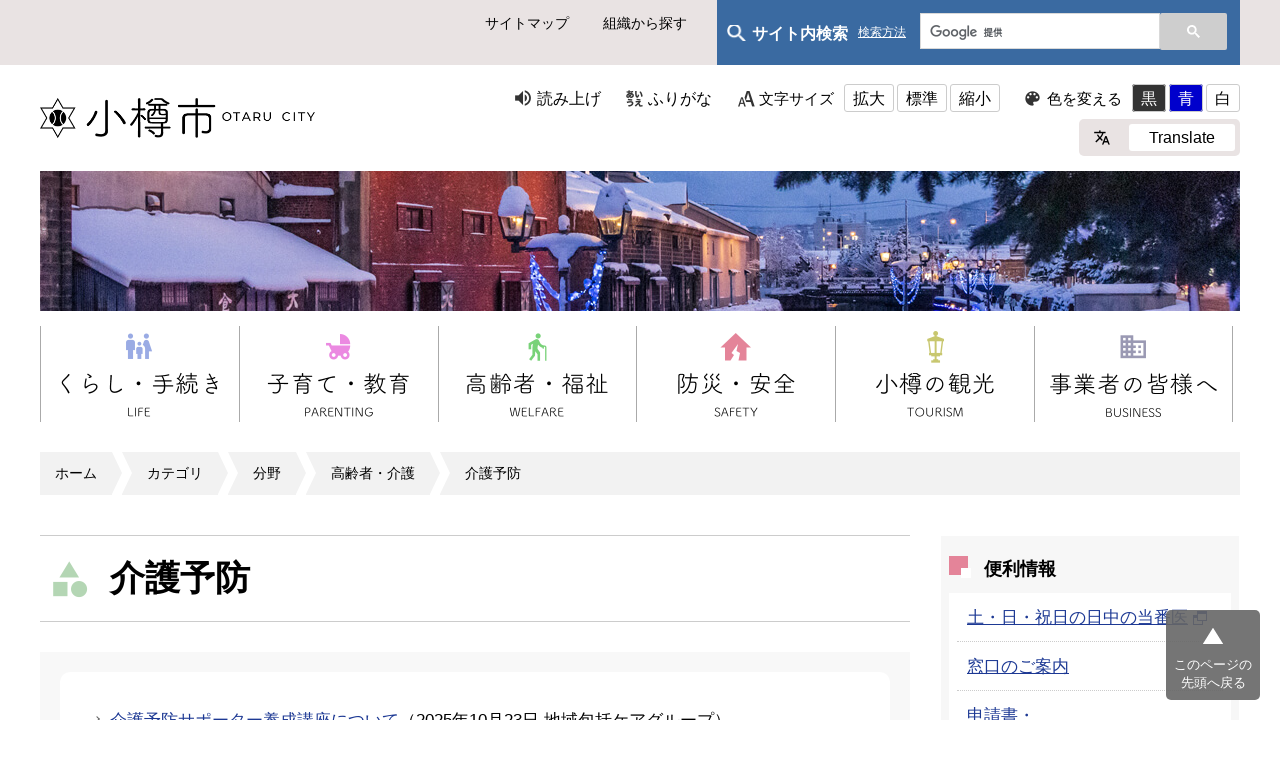

--- FILE ---
content_type: text/html
request_url: https://www.city.otaru.lg.jp/categories/bunya/kourei_kaigo/kaigoyobo/
body_size: 4438
content:
<!DOCTYPE html>
<html lang="ja" prefix="og: http://ogp.me/ns#">
<head>
  <meta charset="UTF-8" />
  <meta http-equiv="X-UA-Compatible" content="IE=edge" />
  <title>介護予防 | 小樽市</title>
  <meta name="viewport" content="width=device-width" />
<meta name="format-detection" content="telephone=no" />
<link rel="icon" href="/_themes/images/favicon.ico">
<link rel="stylesheet" href="/_themes/css/normalize.css" />
<link rel="stylesheet" href="/_themes/css/common.css" />
<link rel="stylesheet" href="/_themes/css/site-color/default.css" />
<link rel="alternate stylesheet" href="/_themes/css/colors/white.css" title="white" />
<link rel="alternate stylesheet" href="/_themes/css/colors/blue.css" title="blue" />
<link rel="alternate stylesheet" href="/_themes/css/colors/black.css" title="black" />
<link rel="stylesheet" href="/_themes/css/print.css" media="print" />

<link rel="stylesheet" href="/_themes/css/custom.css" />
<link rel="stylesheet" href="/_themes/css/style.css" />

<link rel="stylesheet" href="/_themes/css/page.css" />
<link rel="stylesheet" href="/_themes/css/responsive.css" />
<script src="/_themes/js/jquery.min.js"></script>
<script src="/_themes/js/jquery-migrate.min.js"></script>
<script src="/_themes/js/jquery.cookie.min.js"></script>
<script src="/_themes/js/navigation.js"></script>
<script src="/_themes/js/slick.min.js"></script>
<script src="/_themes/js/common.js"></script>
<!-- Global site tag (gtag.js) - Google Analytics -->
<script async src="https://www.googletagmanager.com/gtag/js?id=UA-162682706-1"></script>
<script>
  window.dataLayer = window.dataLayer || [];
  function gtag(){dataLayer.push(arguments);}
  gtag('js', new Date());

  gtag('config', 'UA-162682706-1');
</script>
<!-- Global site tag (gtag.js) - Google Analytics -->
<script async src="https://www.googletagmanager.com/gtag/js?id=G-KXXLP7MCRT"></script>
<script>
  window.dataLayer = window.dataLayer || [];
  function gtag(){dataLayer.push(arguments);}
  gtag('js', new Date());

  gtag('config', 'G-KXXLP7MCRT');
</script>
    
<link rel="stylesheet" media="screen" href="/_common/js/flatpickr/themes/light.min.css" />
<link rel="stylesheet" media="screen" href="/_common/js/flatpickr/themes/ja.css" />
<script src="/_common/js/flatpickr/flatpickr.min.js"></script>
<script src="/_common/js/flatpickr/l10n/ja.js"></script>
<script src="/_common/js/flatpickr/plugins/scrollPlugin.js"></script>
<script src="/_common/js/bowser.min.js"></script>

</head>
<body id="page-categories-bunya-koureiKaigo-kaigoyobo-index" class="dir-categories-bunya-koureiKaigo-kaigoyobo">
  <div id="container">

<nav id="site_nav">
  <div class="box">
    <ul>
      <li><a href="/sitemap.html">サイトマップ</a></li>
      <li><a href="/soshiki/">組織から探す</a></li>
    </ul>


    
    <div id="site_search">
      <div class="site_search-txt">
        <p>サイト内検索  <a href="/docs/2021030500023/" class="site_search-link">検索方法</a></p>
      </div>

      <div class="site_search-form">
        <script async src="https://cse.google.com/cse.js?cx=003184904190147713832:t2mv1kid9ee"></script>
        <div class="gcse-search"></div>
      </div>
    </div>

  </div>
</nav>

<header id="header">
  <div class="box">
    <div id="h1">
    <a href="/"><img src="/images/logo.png" alt="小樽市 OTARU CITY" width="275" height="40" class="wh_img"><img src="/images/logo_bk.png" alt="小樽市 OTARU CITY" width="275" height="40" class="bk_img"></a>
</div>
    <div id="nav_open" class="sp"><span></span></div>

<nav id="usability_btn">
  <ul id="usability_nav">
    <li id="usability_nav_read"><a href="#navigationTalk" id="navigationTalk">読み上げ</a><span id="navigationTalkPlayer"></span></li>
    <li id="usability_nav_kana"><a href="#navigationRuby" id="navigationRuby">ふりがな</a></li>
    <li id="usability_nav_size">
      文字サイズ
      <ul>
        <li><a href="#fontLarge" id="fontLarge" title="文字のサイズを大きくする">拡大</a></li>
        <li><a href="#fontMiddle" id="fontMiddle" title="標準の文字サイズに戻す">標準</a></li>
        <li><a href="#fontSmall" id="fontSmall" title="文字のサイズを小さくする">縮小</a></li>
      </ul>
    </li>
    <li id="usability_nav_color">
      色を変える
      <ul>
        <li><a href="#themeBlack" id="themeBlack" title="背景色を黒にする" class="black">黒</a></li>
        <li><a href="#themeBlue" id="themeBlue" title="背景色を青にする" class="black">青</a></li>
        <li><a href="#themeWhite" id="themeWhite" title="背景色を白にする" class="black">白</a></li>
      </ul>
    </li>
  </ul>
  <div id="usability_translate_rap">
    <div id="usability_translate">
      <ul>
        <li><a href="/docs/2020100100118/">Translate</a></li>
      </ul>

    </div>
  </div>


</nav>
  </div>
</header>

<div id="page_mv">
  <div class="box">
    <img src="/uploads/header20211202.jpg" alt="">
  </div>
</div>

<nav id="global_nav">

    <div id="sp_search_rap" class="sp">
        <p>サイト内検索</p>
        <div id="sp_serarch_form">
<script async src="https://cse.google.com/cse.js?cx=003184904190147713832:t2mv1kid9ee"></script>
<div class="gcse-search"></div>
        </div>
      </div>

  <div class="box">
    <ul>
      <li><a href="/navi/kurashi/"><img src="/images/global_01.png" alt="くらし・手続き" width="167" class="wh_img"><img src="/images/global_01_bk.png" alt="くらし・手続き" width="167" class="bk_img"></a></li>
      <li><a href="/navi/kosodate/"><img src="/images/global_02.png" alt="子育て・教育" width="167" class="wh_img"><img src="/images/global_02_bk.png" alt="子育て・教育" width="167" class="bk_img"></a></li>
      <li><a href="/navi/koureifukusi/"><img src="/images/global_03.png" alt="高齢者・福祉" width="167" class="wh_img"><img src="/images/global_03_bk.png" alt="高齢者・福祉" width="167" class="bk_img"></a></li>
      <li><a href="/navi/bosai_anzen/"><img src="/images/global_04.png" alt="防災・安全" width="167" class="wh_img"><img src="/images/global_04_bk.png" alt="防災・安全" width="167" class="bk_img"></a></li>
      <li><a href="/navi/kanko/"><img src="/images/global_05.png" alt="小樽の観光" width="167" class="wh_img"><img src="/images/global_05_bk.png" alt="小樽の観光" width="167" class="bk_img"></a></li>
      <li><a href="/navi/jigyosha/"><img src="/images/global_06.png" alt="事業者の皆様へ" width="167" class="wh_img"><img src="/images/global_06_bk.png" alt="事業者の皆様へ" width="167" class="bk_img"></a></li>
    </ul>
  </div>
</nav>

<div class="box">
<div id="breadCrumbs" class="piece">
<div class="pieceContainer">
<div class="pieceBody"><ol><li><a href="/">ホーム</a></li><li><a href="/categories/">カテゴリ</a></li><li><a href="/categories/bunya/">分野</a></li><li><a href="/categories/bunya/kourei_kaigo/">高齢者・介護</a></li><li><a href="/categories/bunya/kourei_kaigo/kaigoyobo/">介護予防</a></li></ol>
</div>
</div>
<!-- end .piece --></div>

</div>

<div id="content">
<div class="box">

<div id="main_cnt" class="category_cnt icon_cnt">
<div id="pageTitle" class="piece">
<div class="pieceContainer">
<div class="pieceBody"><h1>介護予防</h1>
</div>
</div>
<!-- end .piece --></div>


<div class="contentGpCategory contentGpCategoryCategory"><section class="docs_3">
  
  <ul>
    <li>
      <span class="title_link"><a href="/docs/2020110300133/">介護予防サポーター養成講座について</a></span>（<span class="update_date">2025年10月23日</span> <span class="group">地域包括ケアグループ</span>）
</li>    <li>
      <span class="title_link"><a href="/docs/2020110200457/">介護予防</a></span>（<span class="update_date">2025年10月01日</span> <span class="group">地域包括ケアグループ</span>）
</li>    <li>
      <span class="title_link"><a href="/docs/2025061700018/">令和7年度 認知症講座を開催しました</a></span>（<span class="update_date">2025年09月29日</span> <span class="group">地域包括ケアグループ</span>）
</li>    <li>
      <span class="title_link"><a href="/docs/2020110300188/">地域版介護予防教室について</a></span>（<span class="update_date">2025年07月11日</span> <span class="group">地域包括ケアグループ</span>）
</li>    <li>
      <span class="title_link"><a href="/docs/2020110300171/">シニアからだづくり教室</a></span>（<span class="update_date">2025年05月29日</span> <span class="group">地域包括ケアグループ</span>）
</li>    <li>
      <span class="title_link"><a href="/docs/2020100500635/">「令和７年度小樽市委託型介護予防事業」事業実施候補者の選定結果について</a></span>（<span class="update_date">2025年03月18日</span> <span class="group">地域包括ケアグループ</span>）
</li>    <li>
      <span class="title_link"><a href="/docs/2025010700014/">「令和７年度小樽市委託型介護予防事業」事業実施候補者の募集について</a></span>（<span class="update_date">2025年01月28日</span> <span class="group">地域包括ケアグループ</span>）
</li>    <li>
      <span class="title_link"><a href="/docs/2020110300157/">認知症予防教室</a></span>（<span class="update_date">2023年12月26日</span> <span class="group">地域包括ケアグループ</span>）
</li>    <li>
      <span class="title_link"><a href="/docs/2020110300164/">オンライン通いの場アプリケーションについて</a></span>（<span class="update_date">2022年12月20日</span> <span class="group">地域包括ケアグループ</span>）
</li>    <li>
      <span class="title_link"><a href="/docs/2021040100114/">介護予防の動画を作成しました</a></span>（<span class="update_date">2021年04月30日</span> <span class="group">地域包括ケアグループ</span>）
</li>    <li>
      <span class="title_link"><a href="/docs/2020110300126/">フレイル予防健康体操</a></span>（<span class="update_date">2021年04月01日</span> <span class="group">地域包括ケアグループ</span>）
</li></ul>
  
</section>

</div>
</div><!-- /#main_cnt -->

<div id="side_cnt">

<div id="usefulNavi" class="piece">
<div class="pieceHeader"><h2>便利情報</h2></div>
<div class="pieceContainer">
<div class="pieceBody">
<ul>
<li class="bosai"><a href="http://www.otmed.or.jp/touban001/">土・日・祝日の日中の当番医</a></li>
<li class="shinryo"><a href="/categories/kubun/madoguti/">窓口のご案内</a></li>
<li class="download"><a href="/categories/kubun/download/">申請書・<br />届出書ダウンロード</a></li>
<li class="koho"><a href="/categories/bunya/koho/">広報・広聴</a></li>
<li class="faq"><a href="/faq/">よくある質問</a></li>
</ul>
</div>
</div>
</div>
<div id="lifeeventList" class="piece">
<div class="pieceContainer">
<div class="pieceHeader"><h2>くらしのインデックス</h2></div>
<div class="pieceBody"><div class="level1">
  <section class="category ninshin">
    <h3><a href="/categories/lifeevent/ninshin/">妊娠・出産</a></h3>

  </section>
  <section class="category kosodate cycle">
    <h3><a href="/categories/lifeevent/kosodate/">子育て情報</a></h3>

  </section>
  <section class="category kekkon">
    <h3><a href="/categories/lifeevent/kekkon/">結婚・離婚</a></h3>

  </section>
  <section class="category hikkoshi cycle">
    <h3><a href="/categories/lifeevent/hikkoshi/">引っ越し</a></h3>

  </section>
  <section class="category gomi">
    <h3><a href="/categories/lifeevent/gomi/">ごみ</a></h3>

  </section>
  <section class="category sigoto cycle">
    <h3><a href="/categories/lifeevent/sigoto/">仕事・就職</a></h3>

  </section>
  <section class="category okuyami">
    <h3><a href="/categories/lifeevent/okuyami/">おくやみ</a></h3>

  </section>
  <section class="category hoken cycle">
    <h3><a href="/categories/lifeevent/hoken/">国民健康保険</a></h3>

  </section>
  <section class="category nenkin">
    <h3><a href="/categories/lifeevent/nenkin/">国民年金</a></h3>

  </section>
  <section class="category zei cycle">
    <h3><a href="/categories/lifeevent/zei/">税金</a></h3>

  </section>
  <section class="category okomari">
    <h3><a href="/categories/lifeevent/okomari/">お困りの時は</a></h3>

  </section>
  <section class="category kyuhukin cycle">
    <h3><a href="/categories/lifeevent/kyuhukin/">給付金</a></h3>

  </section>
</div>
</div>
</div>
<!-- end .piece --></div>

</div><!-- /#side_cnt -->

</div><!-- /.box -->
</div><!-- /#content -->

<div id="cnt_end_area">
<div class="box">
<div id="top_back">
  <a href="#top">このページの上に戻る</a>
</div>
</div>
</div><!-- /#cnt_end_area -->

<footer id="footer">

<nav id="foot_nav">
<div class="box">
<div class="foot_nav_box">
<h4>小樽市について</h4>
<ul>
<li><a href="/categories/bunya/mayor/">市長のページ</a></li>
<li><a href="/docs/2020120700879/">小樽市のプロフィル</a></li>
<li><a href="/categories/bunya/gikai/">市議会</a></li>
<li><a href="/categories/bunya/keikaku/">計画・構想</a></li>
<li><a href="/categories/bunya/about/ijyu/">移住を応援します</a></li>
<li><a href="/categories/bunya/zei/furusato/">ふるさと納税</a></li>
<li><a href="/navi/shisei/">市政情報</a></li>
<li><a href="/categories/bunya/shisetsu/">施設案内</a></li>
<li><a href="/categories/kubun/opendata/">オープンデータ</a></li>
<li><a href="/categories/bunya/about/100thanniv/">小樽市制100周年</a></li>
</ul>
</div>

<div class="foot_nav_box">
<h4>便利情報ナビ</h4>
<ul>
<li><a href="http://www.otmed.or.jp/touban001/">土・日・祝日の日中の当番医 </a></li>
<li><a href="/categories/kubun/madoguti/">窓口のご案内</a></li>
<li><a href="/categories/kubun/download/">申請書・届出書ダウンロード</a></li>
<li><a href="/categories/bunya/koho/">広報・広聴</a></li>
<li><a href="/faq/">よくある質問</a></li>
</ul>
</div>

<div class="foot_nav_box">
<h4>くらしのインデックス</h4>
<ul>
<li><a href="/categories/lifeevent/ninshin/">妊娠・出産</a></li>
<li><a href="/categories/lifeevent/kosodate/">子育て情報</a></li>
<li><a href="/categories/lifeevent/kekkon/">結婚・離婚</a></li>
<li><a href="/categories/lifeevent/hikkoshi/">引越し</a></li>
<li><a href="/categories/lifeevent/gomi/">ごみ</a></li>
<li><a href="/categories/lifeevent/sigoto/">仕事・就職</a></li>
<li><a href="/categories/lifeevent/okuyami/">おくやみ</a></li>
<li><a href="/categories/lifeevent/hoken/">国民健康保険</a></li>
<li><a href="/categories/lifeevent/nenkin/">国民年金</a></li>
<li><a href="/categories/lifeevent/zei/">税金</a></li>
<li><a href="/categories/lifeevent/okomari/">お困りの時は</a></li>
</ul>
</div>

<div class="foot_nav_box">
<h4>このサイトについて</h4>
<ul>
<li><a href="/docs/2020110800053/">個人情報の取り扱いについて</a></li>
<li><a href="/docs/2020110800022/">著作権・リンク等</a></li>
<li><a href="/docs/2020110800077/">小樽市ホームページの利用方法</a></li>
<li><a href="/docs/2021030500023/">サイト内検索について</a></li>
<li><a href="/docs/2021022600106/">RSS、Atom配信について</a></li>
<li><a href="/docs/2020093000204/">ウェブアクセシビリティ</a></li>
<li><a href="/contact/goiken_otoiawase/">ご意見・お問合せをお寄せください</a></li>
<li><a href="/docs/2020100100132/">お問い合わせ一覧</a></li>
<li><a href="/docs/2020100100118/">Translate（翻訳）</a></li>
</ul>
</div>
</div>
</nav>

<section id="foot_body">
<div id="foot_body_txt">
  <h5><img src="/images/foot_logo.png" alt="小樽市役所" width="194" class="wh_img"><img src="/images/foot_logo_bk.png" alt="小樽市役所" width="194" class="bk_img"></h5>
  <p>〒047-8660 小樽市花園2丁目12番1号<br>電話(代表)：0134-32-4111<span>※本庁などの窓口業務時間は9時から17時20分までです。</span></p>
  </div>

<ul id="foot_sns">

<li><a href="https://www.facebook.com/otarucity" target="_blank">
<img src="/images/btn_facebook.png" alt="facebook" class="wh_img">
<img src="/_themes/images/btn_facebook_wh.png" alt="facebook" class="bk_img">
</a></li>

<li><a href="https://twitter.com/OtaruCity" target="_blank">
<img src="/images/btn_twitter.png" alt="Twitter" class="wh_img">
<img src="/_themes/images/btn_twitter_wh.png" alt="Twitter" class="bk_img">
</a></li>

<li><a href="https://www.instagram.com/otaru_kurasi/" target="_blank">
<img src="/images/btn_instagram.png" alt="Instagram" class="wh_img">
<img src="/_themes/images/btn_instagram_wh.png" alt="Instagram" class="bk_img">
</a></li>

<li><a href="https://page.line.me/otarucity" target="_blank">
<img src="/images/square-default.png" alt="LINE" class="wh_img">
<img src="/_themes/images/square-default_wh.png" alt="LINE" class="bk_img">
</a></li>

</ul>

<div id="copyright">&copy; 2009 Otaru City.</div>

</section>

</footer>

<div id="pageTop">
<a href="#top">このページの<br />先頭へ戻る</a>
</div>

</div>
<script type="text/javascript" src="/_Incapsula_Resource?SWJIYLWA=719d34d31c8e3a6e6fffd425f7e032f3&ns=1&cb=1833580013" async></script></body>
</html>


--- FILE ---
content_type: text/css
request_url: https://www.city.otaru.lg.jp/_themes/css/common.css
body_size: 7800
content:
@charset "UTF-8";

/* =========================================================
   Base
========================================================= */

/* elements
----------------------------------------------- */
html {
  box-sizing: border-box;
}
*, *::before, *::after {
  box-sizing: inherit;
}
body {
  width: 100%;
  height: 100%;
  margin: 0;
  line-height: 1.6;
  color: #333;
  font-weight: normal;
  font-family: -apple-system, BlinkMacSystemFont, 'Hiragino Kaku Gothic ProN', '游ゴシック Medium' ,'メイリオ', sans-serif;
  overflow-wrap: break-word;
}
img {
  max-width: 100%;
  border: 0;
  vertical-align: bottom;
}
img.external {
  margin: 0 0.25em;
  vertical-align: middle;
}
.maps img, #map_canvas img, #canvas img {
  max-width: none;
}
p {
  margin: 0 0 1em;
}
em {
  font-style: oblique;
}
pre {
  white-space: pre-wrap;
  word-wrap: break-word;
  overflow: auto;
}
table {
  border-collapse: collapse;
  border-spacing: 0;
  empty-cells: show;
}
rp, rt {
  font-size: 80%;
  text-decoration: none;
}
ul {
  margin: 0;
  padding: 0;
  list-style-position: outside;
  list-style-type: none;
}
ol {
  margin: 0;
  padding: 0;
  list-style-position: outside;
}
li {
  margin: 0;
  padding: 0;
  list-style-position: outside;
}
a {
  background-color: transparent;
  color: #1d3994;
}
a:visited {
  background-color: transparent;
  color: #8232a0;
}
a:hover, a:focus {
  background-color: transparent;
  text-decoration: none;
  color: #be1e32;
}
a[name] {
  color: #000;
  text-decoration: none;
}
a img:hover {
  opacity: 0.9;
}
h1, h2, h3, h4, h5, h6 {
  margin: 0;
  padding: 0;
}

/* =========================================================
   Common Classes.
========================================================= */
/* Icons.
----------------------------------------------- */
.iconFile, .iconDefault {
  min-height: 16px;
  padding-left: 22px;
  background-image: url("/_common/images/icons/default.png");
  background-repeat: no-repeat;
}
.iconBmp {
  background-image: url("/_common/images/icons/bmp.png");
}
.iconCsv, .iconTxt {
  background-image: url("/_common/images/icons/default.png");
}
.iconDoc, .iconDocx {
  background-image: url("/_common/images/icons/doc.png");
}
.iconGif {
  background-image: url("/_common/images/icons/gif.png");
}
.iconJpg, .iconJpe, .iconJpeg {
  background-image: url("/_common/images/icons/jpg.png");
}
.iconJtd {
  background-image: url("/_common/images/icons/jtd.png");
}
.iconLzh {
  background-image: url("/_common/images/icons/lzh.png");
}
.iconPdf {
  background-image: url("/_common/images/icons/pdf.png");
}
.iconPng {
  background-image: url("/_common/images/icons/png.png");
}
.iconPpt, .iconPptx {
  background-image: url("/_common/images/icons/ppt.png");
}
.iconXls, .iconXlsx {
  background-image: url("/_common/images/icons/xls.png");
}
.iconZip {
  background-image: url("/_common/images/icons/zip.png");
}

/* CKEditor templates
----------------------------------------------- */
.temp1,
.temp2,
.temp3,
.temp4 {
  clear: both;
  margin-bottom: 20px;
}
.temp1 .thumb {
  float: left;
  margin-bottom: 10px;
  margin-right: 20px;
}
.temp1 ul,
.temp1 ol {
  display: inline-block;
  vertical-align: top;
}
.temp2 .thumb {
  float: right;
  margin-bottom: 10px;
  margin-left: 20px;
}
.temp3,
.temp4 {
  display: flex;
  justify-content: center;
}
.temp3 dl,
.temp4 dl {
  margin: 0 5px;
  padding: 0;
  vertical-align: bottom;
}
.temp3 dl {
  max-width: 48%;
}
.temp4 dl {
  max-width: 31%;
}
.temp3 dl dt,
.temp4 dl dt {
  margin-bottom: 10px;
  text-align: center;
}
.temp3 dl dd,
.temp4 dl dd {
  margin: 0;
  text-align: center;
}
table.temp5,
table.temp6 {
  margin-bottom: 30px;
}
.temp5 caption,
.temp6 caption {
  text-align: center;
}
.temp5 th,
.temp5 td,
.temp6 th,
.temp6 td {
  padding: 6px 10px;
  border: 1px solid #b3b3b3;
  text-align: center;
}

/* adobeReader download
----------------------------------------------- */
.adobeReader, .temp7 {
  clear: both;
  margin: 0 0 20px;
  padding: 10px 20px 10px 196px;
  border: 1px solid #faa;
  background: #fff3f3 url("../images/adobe_bn.png") no-repeat 20px center;
}
.adobeReader p, .temp7 p {
  margin: 0 0 10px;
}

/* clearfix
----------------------------------------------- */
.clearfix::after {
  content: "";
  display: table;
  clear: both;
}

/* System
----------------------------------------------- */
/* more
---------------------- */
.more a {
  display: inline-block;
  float: right;
  padding: 0 0 0 16px;
  background: url(../images/ic-list.png) left 0.5em no-repeat;
}
.more::after {
  content: "";
  display: table;
  clear: both;
}

/* pagination
---------------------- */
.pagination {
  margin: 20px 0;
  text-align: center;
}
.upperPagination {
  margin-top: 0;
  margin-bottom: 20px;
}
.pagination a,
.pagination em,
.pagination span {
  display: inline-block;
  padding: 0 6px;
  vertical-align: middle;
}
.pagination .current {
  font-size: 150%;
  font-weight: bold;
  padding: 0 3px;
}

/* =========================================================
   Layout
========================================================= */
#container {
  width: 100%;
}
#pageHeader {
  margin: 0 0 15px;
}
#pageNav {
  max-width: 1200px;
  margin: 0 auto 20px;
}
#main {
  max-width: 1200px;
  margin: 0 auto 40px;
}
#wrapper {
  display: flex;
  margin: 0 0 20px;
}
#wrapper .piece {
  margin-bottom: 20px;
}
.top #content {
  width: 100%;
  max-width: 100%;
  margin: 0;
}
.col1 #content {
  flex-grow: 1;
  width: 100%;
  margin: 0;
}
.col2 #content {
  flex-grow: 1;
  max-width: 860px;
  margin: 0 40px 0 0;
}
#links {
  flex-basis: 300px;
}
#pageFooter {
  width: 100%;
}
@media only screen and (max-width: 900px) {
  #pageNav, #main {
    max-width: 100%;
  }
  #wrapper {
    flex-wrap: wrap;
  }
  .top #content, .col2 #content, .col1 #content, #links {
    flex-basis: 100%;
    max-width: 100%;
    margin: 0;
    padding: 0 10px;
  }
  #linksBody {
    display: flex;
    flex-wrap: wrap;
  }
  #linksBody > .piece:not(#calendar) {
    flex-basis: calc((100% - 20px) / 2);
  }
  #linksBody > .piece:not(#calendar):nth-child(odd) {
    margin-right: 20px;
  }
}
@media only screen and (max-width: 600px) {
  #linksBody > .piece:not(#calendar) {
    flex-basis: 100%;
  }
  #linksBody > .piece:not(#calendar):nth-child(odd) {
    margin-right: 0;
  }
}

/* top-page
----------------------------------------------- */
#topContent {
  display: flex;
  align-items: flex-start;
}
.containerBlock {
  flex-grow: 1;
  flex-basis: 0;
}
.containerBlock:first-child {
  margin: 0 40px 0 0;
}
.containerBlock:last-child {
  display: flex;
  flex-wrap: wrap;
}
.containerBlock .piece {
  flex-basis: 100%;
}
.containerBlock #calendar,
.containerBlock #todaysEvent {
  flex-basis: 48%;
  margin-left: 0;
}
.containerBlock #calendar {
  max-width: 100%;
  margin-right: auto;
}
@media only screen and (max-width: 900px) {
  #topContent {
    flex-wrap: wrap;
  }
  .containerBlock {
    flex-basis: 100%;
  }
  .containerBlock:first-child {
    margin: 0;
  }
}
@media only screen and (max-width: 600px) {
  .containerBlock:last-child {
    display: block;
  }
}

/* =========================================================
   Piece
========================================================= */
/* page-title
----------------------------------------------- */
#pageTitle {
  margin: 0 0 20px;
}
#pageTitle h1 {
  position: relative;
  padding: 14px 15px 8px 22px;
  border: 1px solid #b3b3b3;
  background: linear-gradient(to bottom, #fff, #f2f2f2);
  font-size: 160%;
}
#pageTitle h1::before {
  content: "";
  position: absolute;
  top: 18px;
  left: 0;
  width: 8px;
  height: 28px;
  border-left: 8px solid #0172c0;
}

/* top-page wrapper pieceHeader h2 and menu pieceHeader h2
----------------------------------------------- */
#wrapper .pieceHeader h2 {
  position: relative;
  padding: 7px 15px 2px 22px;
  min-height: 40px;
  background-color: #91d0eb;
  font-size: 120%;
}
#wrapper .pieceHeader h2::before {
  content: "";
  position: absolute;
  top: 8px;
  left: 0;
  width: 8px;
  height: 24px;
  border-left: 8px solid #0172c0;
}


/* accessibility-tool
----------------------------------------------- */
#accessibilityTool {
  background-color: #eee;
  font-size: 90%;
}
#accessibilityTool .pieceBody {
  max-width: 1200px;
  min-height: 38px;
  margin: 0 auto;
  padding: 5px 10px 4px;
}
#accessibilityTool .tools {
  float: right;
}
#accessibilityTool ul {
  display: inline-block;
}
#accessibilityTool li {
  display: inline-block;
  position: relative;
  margin: 0 16px 0 0;
  vertical-align: middle;
}
#accessibilityTool .tools > ul > li::after {
  content: "";
  position: absolute;
  top: 2px;
  right: -10px;
  width: 1px;
  height: 1rem;
  border-right: 1px solid #b3b3b3;
}
#accessibilityTool li li {
  margin: 0;
  padding: 0;
}
#accessibilityTool a {
  color: #333;
}
#accessibilityTool a:focus,
#accessibilityTool a:hover {
  text-decoration: none;
}
#accessibilityTool a#nocssread {
  display: inline-block;
  padding: 2px 0 0 14px;
  background: url("../images/ic-honbun.png") no-repeat 0 center;
}
#accessibilityTool li li a {
  background-color: #fdfdfd;
  border: 1px solid #c4c5c5;
  display: inline-block;
  line-height: 1;
  padding: 4px 2px 2px;
  text-decoration: none;
}
#accessibilityTool .fontSize a:focus,
#accessibilityTool .fontSize a:hover {
  background-color: #edf6fb;
}
#accessibilityTool .themeColor #themeBlack {
  background-color: #000;
  color: #fff;
}
#accessibilityTool .themeColor #themeBlue {
  background-color: #1745cc;
  color: #fff;
}
#furiganaAttention {
  background-color: #ececec;
  font-size: 120%;
  padding-left: 15px;
  padding-top: 5px;
  text-align: center;
}
.rubyOn #furiganaAttention {
  display: block;
}
#navigationTalkPlayer {
  position: absolute;
  top: 30px;
}
#navigationTalkCreatingFileNotice,
#navigationTalkPlayer audio {
  position: relative;
  width: 450px;
  background-color: #fff;
}
#navigationNotice {
  padding: 6px 10px;
  background-color: #ddd;
  font-weight: bold;
}
#google_translate_element {
  display: inline-block;
  position: relative;
  top: -2px;
}
@media only screen and (max-width: 900px) {
  #accessibilityTool {
    display: none;
  }
}

/* common-header
----------------------------------------------- */
#commonHeader {
  max-width: 1200px;
  margin: 0 auto;
  padding: 15px 0 0;
}
#commonHeader .pieceBody {
  display: flex;
}
#commonHeader h1 {
  flex-grow: 0;
  flex-shrink: 0;
  flex-basis: 240px;
  margin: 0;
  padding: 12px 0 0;
}
#commonHeader h1 a {
  display: block;
}
#commonHeader .menu {
  display: flex;
  flex-grow: 1;
  flex-direction: column;
  align-items: flex-end;
}
@media only screen and (max-width: 900px) {
  #commonHeader {
    max-width: 100%;
    padding: 10px;
  }
  #commonHeader .pieceBody {
    flex-wrap: wrap;
  }
  #commonHeader h1 {
    margin-bottom: 10px;
    padding: 0;
  }
}

/* google custom search
---------------------- */
#cse-search-box {
  display: flex;
  min-height: 45px;
  margin: 0 0 8px;
  padding: 8px;
  background-color: #fff285;
}
#cse-search-box #search-box {
  width: 240px;
  padding: 5px;
}
#cse-search-box a {
  display: inline-block;
  margin: 0 4px 0 20px;
  padding: 4px 0 0;
  font-size: 90%;
}
#cse-search-box #search-button {
  background-color: #333;
  border-radius: 3px;
  color: #fff;
  padding: 4px 9px 3px;
  cursor: pointer;
  border: 1px solid #333;
}
@media only screen and (max-width: 900px) {
  #cse-search-box #search-box {
    width: 200px;
  }
  #cse-search-box a {
    margin: 0 4px;
  }
}

/* header-navi
---------------------- */
#commonHeader .menu li {
  display: inline-block;
  margin: 0 0 0 16px;
  padding: 0 0 0 12px;
  background: url("../images/ic-list.png") no-repeat 0 center;
  font-size: 90%;
}

/* global-navi
----------------------------------------------- */
#globalNavi {
  margin: 0 0 20px;
}
#globalNavi ul {
  display: flex;
  border: 1px solid #7ac9eb;
}
#globalNavi li {
  flex-grow: 1;
  flex-shrink: 1;
  flex-basis: 0;
  text-align: center;
  background: linear-gradient(to bottom, #fff, #dbf3fc);
}
#globalNavi li:hover {
  background: linear-gradient(to bottom, #dbf3fc, #fff);
}
#globalNavi li:not(:last-child) {
  border-right: 1px solid #7ac9eb;
}
#globalNavi li a {
  display: block;
  padding: 12px 10px 10px;
  font-weight: bold;
  color: #333;
  text-decoration: none;
}
@media only screen and (max-width: 900px) {
  #globalNavi ul {
    flex-wrap: wrap;
    border-bottom: 0;
  }
  #globalNavi li {
    max-width: 50%;
    flex-basis: 50%;
    border-bottom: 1px solid #7ac9eb;
  }
  #globalNavi li:nth-child(even) {
    border-right: 0;
  }
  #globalNavi li:last-child {
    max-width: 100%;
    flex-basis: 100%;
  }
}

/* breadCrumbs
----------------------------------------------- */
#breadCrumbs:after {
  content: "";
  clear: both;
  display: block;
}
#breadCrumbs {
  margin-bottom: 10px;
}
#breadCrumbs ol,
#breadCrumbs li {
  list-style: none;
}
#breadCrumbs li {
  display: inline-block;
}
#breadCrumbs li:not(:first-child):before {
  content: ">";
  margin: 0 5px;
}
@media only screen and (max-width: 900px) {
  #breadCrumbs {
    padding: 0 10px;
  }
}

/* page-footer
----------------------------------------------- */
#footerNavi {
  border-top: 1px solid #ccc;
}
#footerNavi .pieceBody {
  max-width: 1200px;
  margin: 0 auto;
  padding: 6px 0 4px;
}
#footerNavi ul {
  text-align: center;
}
#footerNavi li {
  position: relative;
  display: inline-block;
}
#footerNavi li:not(:last-child) {
  margin: 0 20px 0 0;
}
#footerNavi li:not(:last-child)::after {
  content: "";
  position: absolute;
  top: 4px;
  right: -12px;
  width: 1px;
  height: 1rem;
  border-right: 1px solid #666;
}
#commonFooter {
  border-top: 1px solid #ccc;
  background-color: #edf6fb;
}
#commonFooter .pieceBody {
  display: flex;
  flex-wrap: wrap;
  align-items: center;
  max-width: 1200px;
  margin: 0 auto;
  padding: 20px 0 15px;
}
#commonFooter .information {
  display: flex;
  flex-basis: 100%;
  margin: 0 0 10px;
}
#commonFooter .information b {
  margin: 0 20px 0 0;
  padding: 3px 0 0;
}
#commonFooter address {
  margin-right: 2em;
  font-style: normal;
}
#commonFooter li {
  display: inline-block;
  width: 140px;
  border-radius: 3px;
  background: linear-gradient(to bottom, #fff, #f2f2f2);
}
#commonFooter li:hover {
  background: linear-gradient(to bottom, #f2f2f2, #fff);
}
#commonFooter li:not(:last-child) {
  margin: 0 5px 0 0;
}
#commonFooter li a {
  display: block;
  padding: 3px 0 0;
  border: 1px solid #b3b3b3;
  border-radius: 3px;
  color: #333;
  font-size: 90%;
  text-align: center;
  text-decoration: none;
}
@media only screen and (max-width: 900px) {
  #commonFooter .pieceBody {
    max-width: 100%;
    padding: 20px 15px 15px;
  }
  #commonFooter .information {
    flex-wrap: wrap;
    margin-bottom: 0;
  }
  #commonFooter address {
    margin-bottom: 1em;
  }
  #commonFooter li,
  #commonFooter li:not(:last-child) {
    margin-bottom: 10px;
  }
}

/* copyright
---------------------- */
#copyright {
  background-color: #0172c0;
  text-align: center;
  color: #fff;
}

/* page-top
---------------------- */
#pageTop {
  position: fixed;
  bottom: 20px;
  right: 20px;
  border-radius: 5px;
  background-color: rgba(102,102,102,0.9);
  z-index: 9999;
}
#pageTop a {
  display: block;
  padding: 46px 8px 8px;
  line-height: 1.4;
  background: url(../images/ic-pagetop.png) no-repeat center 18px;
  color: #fff;
  border-radius: 5px;
  text-align: center;
  text-decoration: none;
  font-size: 80%;
}
#pageTop:hover {
  background-color: rgba(102,102,102,0.8);
}
#pageTop2 {
  position: fixed;
  bottom: 20px;
  left: 20px;
  border-radius: 5px;
  z-index: 9999;
}

/* keyvisual
----------------------------------------------- */
#keyvisual {
  max-width: 1200px;
  margin: 0 auto;
}
#keyvisual .lower_text {
  position: relative;
  top: -16px;
  text-align: right;
}

/* Slider */
.slick-slider {
  position: relative;
  display: block;
  box-sizing: border-box;

  -webkit-user-select: none;
   -moz-user-select: none;
    -ms-user-select: none;
      user-select: none;

  -webkit-touch-callout: none;
  -khtml-user-select: none;
  -ms-touch-action: pan-y;
    touch-action: pan-y;
  -webkit-tap-highlight-color: transparent;
}
.slick-list {
  position: relative;
  display: block;
  overflow: hidden;
  margin: 0;
  padding: 0;
}
.slick-list:focus {
  outline: none;
}
.slick-list.dragging {
  cursor: pointer;
  cursor: hand;
}
.slick-slider .slick-track,
.slick-slider .slick-list {
  transform: translate3d(0, 0, 0);
}
.slick-track {
  position: relative;
  top: 0;
  left: 0;
  display: block;
}
.slick-track::before,
.slick-track::after {
  display: table;
  content: "";
}
.slick-track::after {
  clear: both;
}
.slick-loading .slick-track {
  visibility: hidden;
}
.slick-slide {
  display: none;
  float: left;
  height: 100%;
  min-height: 1px;
}
[dir='rtl'] .slick-slide {
  float: right;
}
.slick-slide img {
  display: block;
}
.slick-slide.slick-loading img {
  display: none;
}
.slick-slide.dragging img {
  pointer-events: none;
}
.slick-initialized .slick-slide {
  display: block;
}
.slick-loading .slick-slide {
  visibility: hidden;
}
.slick-vertical .slick-slide {
  display: block;
  height: auto;
  border: 1px solid transparent;
}
.slick-arrow.slick-hidden {
  display: none;
}
.dot-class > li {
  display: inline-block;
  position: relative;
  z-index: 9999;
}
.dot-class > li > button {
  background-color: #b3b3b3;
  border: medium none;
  width: 16px;
  height: 16px;
  margin: 0 10px 0 0;
  overflow: hidden;
  font-size: 0;
  color: transparent;
  cursor: pointer;
}
.dot-class > li.slick-active > button {
  background-color: #0172C0;
}
#slide-controll > button {
  width: 60px;
  height: 26px;
  cursor: pointer;
  border: 1px solid #7ac9eb;
  border-radius: 3px;
}
#slide-controll > #startBtn {
  margin: 0 10px 0 0;
  padding: 3px 0 2px 16px;
  background: url("../images/ic-play_off.png") no-repeat 8px center, linear-gradient(to bottom, #fff, #dbf3fc);
}
#slide-controll > #startBtn.current {
  background: url("../images/ic-play_on.png") no-repeat 8px center, linear-gradient(to bottom, #0172C0, #0172C0);
  color: #fff;
}
#slide-controll > #stopBtn {
  padding: 3px 0 2px 20px;
  background: url("../images/ic-stop_off.png") no-repeat 8px center, linear-gradient(to bottom, #fff, #dbf3fc);
}
#slide-controll > #stopBtn.current {
  background: url("../images/ic-stop_on.png") no-repeat 8px center, linear-gradient(to bottom, #0172C0, #0172C0);
  color: #fff;
}
@media only screen and (max-width: 900px) {
  .dot-class, #slide-controll {
    padding: 0 10px;
  }
}

/* about
----------------------------------------------- */
#about .pieceBody {
  padding: 20px 7px 5px;
  border-style: solid;
  border-width: 0 1px 1px;
  border-color: #91d0eb;
}
#about ul {
  display: flex;
  flex-wrap: wrap;
}
#about li {
  position: relative;
  width: 25%;
  margin: 0 0 15px;
  padding: 0 8px;
  border-radius: 5px;
}
#about a {
  position: relative;
  display: block;
  max-width: 105px;
  margin : 0 auto;
  padding: 110px 4px 0;
  text-align: center;
}
#about a::before {
  content: "";
  position: absolute;
  top: 0;
  right: 0;
  left: 0;
  max-width: 105px;
  height: 105px;
  margin: 0 auto;
  background-color: #0172c0;
  background-repeat: no-repeat;
  background-position: center 0;
  background-size: contain;
  border-radius: 5px;
}
#about a:hover::before {
  opacity: 0.8;
}
#about .profile a::before {
  background-image: url("../images/ic-profile.png");
}
#about .mayor a::before {
  background-image: url("../images/ic-mayor.png");
}
#about .gikai a::before {
  background-image: url("../images/ic-gikai.png");
}
#about .event a::before {
  background-image: url("../images/ic-event.png");
}
#about .shisetsu a::before {
  background-image: url("../images/ic-shisetsu.png");
}
#about .annai a::before {
  background-image: url("../images/ic-annai.png");
}
#about .access a::before {
  background-image: url("../images/ic-access.png");
}
#about .iken a::before {
  background-image: url("../images/ic-iken.png");
}
@media only screen and (max-width: 600px) {
  #about li {
    width: 50%;
  }
}

/* =========================================================
   useful-navi
========================================================= */
/* #content > usefulNavi
----------------------------------------------- */
#content #usefulNavi .pieceBody {
  padding: 20px 7px 5px;
  border-style: solid;
  border-width: 0 1px 1px;
  border-color: #91d0eb;
}
#content #usefulNavi ul {
  display: flex;
  flex-wrap: wrap;
}
#content #usefulNavi li {
  position: relative;
  width: 25%;
  margin: 0 0 15px;
  padding: 0 8px;
  border-radius: 5px;
}
#content #usefulNavi a {
  position: relative;
  display: block;
  max-width: 105px;
  margin : 0 auto;
  padding: 110px 4px 0;
  text-align: center;
}
#content #usefulNavi a::before {
  content: "";
  position: absolute;
  top: 0;
  right: 0;
  left: 0;
  max-width: 105px;
  height: 105px;
  margin: 0 auto;
  background-color: #faf2ce;
  background-repeat: no-repeat;
  background-position: center 0;
  background-size: contain;
  border-radius: 5px;
}
#content #usefulNavi a:hover::before {
  opacity: 0.8;
}
#content #usefulNavi .bosai a::before {
  background-image: url("../images/ic-bosai.png");
}
#content #usefulNavi .shinryo a::before {
  background-image: url("../images/ic-shinryo.png");
}
#content #usefulNavi .download a::before {
  background-image: url("../images/ic-download.png");
}
#content #usefulNavi .gomi a::before {
  background-image: url("../images/ic-gomi.png");
}
#content #usefulNavi .koho a::before {
  background-image: url("../images/ic-koho.png");
}
#content #usefulNavi .faq a::before {
  background-image: url("../images/ic-faq.png");
}
#content #usefulNavi .link a::before {
  background-image: url("../images/ic-link.png");
}
#content #usefulNavi .reiki a::before {
  background-image: url("../images/ic-reiki.png");
}
@media only screen and (max-width: 600px) {
  #content #usefulNavi li {
    width: 50%;
  }
}

/* #links > usefulNavi
----------------------------------------------- */
#links #usefulNavi .pieceBody {
  padding: 15px 15px 10px;
  border-style: solid;
  border-width: 0 1px 1px;
  border-color: #91d0eb;
}
#links #usefulNavi li {
  margin: 0 0 5px;
  padding: 0 0 0 16px;
  background: url(../images/ic-list.png) left 0.5em no-repeat;
}
#links #usefulNavi br {
  display: none;
}

/* =========================================================
   lifeeventList
========================================================= */
/* #content > lifeeventList
----------------------------------------------- */
#content #lifeeventList .pieceBody {
  padding: 20px 7px;
  border-style: solid;
  border-width: 0 1px 1px;
  border-color: #91d0eb;
}
#content #lifeeventList .level1 {
  display: flex;
  flex-wrap: wrap;
}
#content #lifeeventList section {
  position: relative;
  width: 20%;
}
#content #lifeeventList section:nth-child(-n+5) {
  border-bottom: 1px solid #ccc;
}
#content #lifeeventList section:not(:nth-child(5n+5)) {
  border-right: 1px solid #ccc;
}
#content #lifeeventList h3 {
  margin: 10px 0;
  font-size: 100%;
  font-weight: normal;
}
#content #lifeeventList a {
  position: relative;
  display: block;
  max-width: 80px;
  margin : 0 auto;
  padding: 80px 0 0;
  text-align: center;
}
#content #lifeeventList a::before {
  content: "";
  position: absolute;
  top: 0;
  right: 0;
  left: 0;
  width: 100%;
  max-width: 80px;
  height: 80px;
  margin: 0 auto;
  background-repeat: no-repeat;
  background-position: center 0;
  background-size: contain;
}
#content #lifeeventList a:hover::before {
  opacity: 0.8;
}
#content #lifeeventList .ninshin a::before {
  background-image: url("../images/ic-ninshin.png");
}
#content #lifeeventList .kosodate a::before {
  background-image: url("../images/ic-kosodate.png");
}
#content #lifeeventList .seijin a::before {
  background-image: url("../images/ic-seijin.png");
}
#content #lifeeventList .kekkon a::before {
  background-image: url("../images/ic-kekkon.png");
}
#content #lifeeventList .hikkoshi a::before {
  background-image: url("../images/ic-hikkoshi.png");
}
#content #lifeeventList .byoki a::before {
  background-image: url("../images/ic-byoki.png");
}
#content #lifeeventList .shogaisha a::before {
  background-image: url("../images/ic-shogaisha.png");
}
#content #lifeeventList .shitsugyo a::before {
  background-image: url("../images/ic-shitsugyo.png");
}
#content #lifeeventList .korei a::before {
  background-image: url("../images/ic-korei.png");
}
#content #lifeeventList .shibo a::before {
  background-image: url("../images/ic-shibo.png");
}
@media only screen and (max-width: 600px) {
  #content #lifeeventList section {
    width: 50%;
  }
  #content #lifeeventList section:nth-child(-n+5),
  #content #lifeeventList section:not(:nth-child(5n+5)) {
    border: 0;
  }
  #content #lifeeventList section:not(:nth-last-child(-n+2)) {
    border-bottom: 1px solid #ccc;
  }
  #content #lifeeventList section:nth-child(odd) {
    border-right: 1px solid #ccc;
  }
  #content #lifeeventList a {
    max-width: 100%;
  }
}

/* #links > lifeeventList
----------------------------------------------- */
#links #lifeeventList .pieceBody {
  padding: 15px 15px 10px;
  border-style: solid;
  border-width: 0 1px 1px;
  border-color: #91d0eb;
}
#links #lifeeventList h3 {
  margin: 10px 0;
  font-size: 100%;
  font-weight: normal;
}
#links #lifeeventList h3 {
  margin: 0 0 5px;
  padding: 0 0 0 16px;
  background: url(../images/ic-list.png) left 0.5em no-repeat;
}
#links #lifeeventList br {
  display: none;
}

/* #links > categoryList
----------------------------------------------- */
#links #categoryList .pieceBody {
  padding: 15px 15px 10px;
  border-style: solid;
  border-width: 0 1px 1px;
  border-color: #91d0eb;
}
#links #categoryList h3 {
  margin: 10px 0;
  font-size: 100%;
  font-weight: normal;
}
#links #categoryList h3,
#links #categoryList li {
  margin: 0 0 5px;
  padding: 0 0 0 16px;
  background: url(../images/ic-list.png) left 0.5em no-repeat;
}
#links #categoryList br {
  display: none;
}

/* #links > archive
----------------------------------------------- */
#links #archive .pieceBody {
  padding: 15px 15px 10px;
  border-style: solid;
  border-width: 0 1px 1px;
  border-color: #91d0eb;
}
#links #archive li {
  margin: 0 0 5px;
  padding: 0 0 0 16px;
  background: url(../images/ic-list.png) left 0.5em no-repeat;
}
#links #archive li ul {
  margin: 5px 0 0;
}
#links #archive li li {
  padding: 0 0 0 16px;
}

/* #links > useSite
----------------------------------------------- */
#links #useSite .pieceBody {
  padding: 15px 15px 10px;
  border-style: solid;
  border-width: 0 1px 1px;
  border-color: #91d0eb;
}
#links #useSite li {
  margin: 0 0 5px;
  padding: 0 0 0 16px;
  background: url(../images/ic-list.png) left 0.5em no-repeat;
}
#links #useSite br {
  display: none;
}

/* =========================================================
   recent-docs-tab
========================================================= */
#recentDocsTab .tabs ul {
  display: flex;
  flex-wrap: nowrap;
}
#recentDocsTab .tabs li {
  flex-grow: 1;
  flex-basis: 0;
  border-top: 1px solid #7ac9eb;
  border-right: 1px solid #7ac9eb;
  border-bottom: 1px solid #0172c0;
  background: linear-gradient(to bottom, #fff, #dbf3fc);
}
#recentDocsTab .tabs li:first-child {
  border-left: 1px solid #7ac9eb;
}
#recentDocsTab .tabs li.current {
  border-top: none;
  border-bottom: none;
  background: linear-gradient(to bottom, #dbf3fc, #fff);
}
#recentDocsTab .tabs li:first-child.current {
  border-left: 1px solid #0172c0;
}
#recentDocsTab .tabs li:last-child.current {
  border-right: 1px solid #0172c0;
}
#recentDocsTab .tabs li a {
  display: block;
  padding: 8px 4px 7px;
  color: #333;
  text-align: center;
  text-decoration: none;
  font-weight: bold;
}
#recentDocsTab .tabs li.current a {
  border-top: 2px solid #0172c0;
  padding-top: 7px;
}
#recentDocsTab .wrapper {
  padding: 15px;
  border-style: solid;
  border-width: 0 1px 1px;
  border-color: #0172c0;
}
#recentDocsTab .content {
  margin: 0 0 10px;
  padding: 0 0 10px;
  border-bottom: 1px solid #ccc;
}
#recentDocsTab .content li {
  margin: 0 0 5px;
  padding: 0 0 0 16px;
  background: url(../images/ic-list.png) left 0.5em no-repeat;
}
#recentDocsTab .links {
  position: relative;
}
#recentDocsTab .feed {
  position: absolute;
  top: 0;
  left: 0;
}
#recentDocsTab ul.feed {
  padding: 0 0 0 26px;
  background: url(../images/ic-rss.gif) left center no-repeat;
}
#recentDocsTab .feed li {
  display: inline-block;
}
#recentDocsTab .feed li:first-child {
  margin-right: 6px;
}

/* =========================================================
   relation-link
========================================================= */
#relationLink .pieceBody {
  padding: 15px 15px 5px;
  border-style: solid;
  border-width: 0 1px 1px;
  border-color: #91D0EB;
}
#relationLink ul {
  display: flex;
  flex-wrap: wrap;
}
#relationLink li {
  position: relative;
  width: calc((100% - 20px) / 2);
  min-height: 60px;
  margin: 0 0 10px;
  border: 1px solid #b3b3b3;
  border-radius: 5px;
  background: linear-gradient(to bottom, #fff, #f2f2f2);
}
#relationLink li:hover {
  background: linear-gradient(to bottom, #f2f2f2, #fff);
}
#relationLink li:nth-child(2n-1) {
  margin-right: 20px;
}
#relationLink a {
  position: relative;
  display: block;
  height: 100%;
  line-height: 1.4;
  padding: 18px 6px 6px 88px;
  text-decoration: none;
  border-radius: 5px;
  background-repeat: no-repeat;
  background-position: 4px center;
  color: #333;
}
#relationLink li::before {
  content: "";
  position: absolute;
  top: 0;
  left: 66px;
  width: 1px;
  height: 100%;
  border-left: 1px solid #b3b3b3;
}
#relationLink li.kyoiku a {
  background-image: url("../images/ic-kyoiku.png");
}
#relationLink li.library a {
  background-image: url("../images/ic-library.png");
}
#relationLink li.kanko a {
  background-image: url("../images/ic-kanko.png");
}
#relationLink li.furusato a {
  background-image: url("../images/ic-furusato.png");
}
#relationLink li.denshi a {
  background-image: url("../images/ic-denshi.png");
}
@media only screen and (max-width: 600px) {
  #relationLink li,
  #relationLink li:nth-child(2n-1) {
    width: 100%;
    margin-right: 0;
  }
}

/* =========================================================
   SNS-banner
========================================================= */
#snsBanner ul {
  display: flex;
  flex-wrap: wrap;
}
#snsBanner li {
  width: calc((100% - 20px) / 2);
  margin: 0 0 10px;
  padding: 5px 0;
}
#snsBanner li:nth-child(2n-1) {
  margin-right: 20px;
}
#snsBanner li.facebook {
  background: url("../images/ic-facebook.gif") no-repeat 6px center #3B5998;
  border: 1px solid #3b5998;
}
#snsBanner li.twitter {
  background: url("../images/ic-twitter.gif") no-repeat 6px center #30A6DF;
  border: 1px solid #30a6df;
}
#snsBanner li:hover {
  opacity: 0.8;
}
#snsBanner a {
  display: block;
  padding: 14px 6px 6px 60px;
  line-height: 1.4;
  text-decoration: none;
  font-weight: bold;
}
#snsBanner li.facebook a {
  color: #fff;
}
#snsBanner li.twitter a {
  color: #333;
}
@media only screen and (max-width: 600px) {
  #snsBanner li,
  #snsBanner li:nth-child(2n-1) {
    width: 100%;
    margin-right: 0;
  }
  #snsBanner a {
    padding: 10px 6px 10px 60px;
  }
}

/* =========================================================
   adBanner
========================================================= */
/* adBannerLower
----------------------------------------------- */
#adBannerLower {
  border: 5px solid #e5f1f8;
  padding: 10px 10px 0 30px;
}
#adBannerLower h2 {
  float: left;
  margin: 0 20px 10px 0;
  font-size: 1rem;
}
#adBannerLower .upper_text {
  float: left;
  margin: 0;
}
#adBannerLower ul {
  clear: both;
  display: flex;
  flex-wrap: wrap;
}
#adBannerLower li {
  margin: 0 20px 15px 0;
}
@media only screen and (max-width: 900px) {
  #adBannerLower {
    margin: 0 10px;
  }
  #adBannerLower ul {
    justify-content: center;
  }
}

/* =========================================================
   eventcalendar
========================================================= */
#calendar {
  margin: 0 auto;
  max-width: 300px;
}
#calendar .pieceContainer {
  padding: 10px;
  background-color: #0172c0;
}
#calendar .pieceHeader h2 {
  min-height: 0;
  margin: 0 0 5px;
  padding: 0;
  background-color: transparent;
  color: #fff;
  text-align: center;
}
#calendar .pieceHeader h2::before {
  display: none;
}
#calendar .pieceBody {
  padding: 3px 10px 0;
  border-radius: 5px;
  background-color: #fff;
}
#calendar .pieceBody h3 {
  padding: 5px 0;
  font-weight: bold;
  text-align: center;
}
#calendar .pieceBody table {
  width: 100%;
  margin: 0 auto;
  border: none;
  border-color: transparent;
}
#calendar .pieceBody th,
#calendar .pieceBody td {
  height: 30px;
  border: none;
  text-align: center;
  vertical-align: bottom;
}
#calendar .pieceBody table a {
  display: block;
}
#calendar .pieceBody .sat {
  background-color: #dff6fe;
  color: #3366ff;
}
#calendar .pieceBody .sun,
#calendar .pieceBody .holiday {
  background-color: #ffe6f1;
  color: #e00;
}
#calendar .pieceBody table .prevMonth,
#calendar .pieceBody table .nextMonth {
  color: #ccc;
}
#calendar .pieceBody .pagination {
  margin: 0;
  padding: 10px 0;
  color: #333;
}
@media only screen and (max-width: 900px) {
  #calendar {
    max-width: 100%;
  }
}

/* =========================================================
   todaysEvent
========================================================= */
#simple_tabs {
  display: flex;
  flex-wrap: nowrap;
}
#simple_tabs li {
  flex-grow: 1;
  flex-basis: 0;
  padding: 8px 4px 7px;
  border-top: 1px solid #7ac9eb;
  border-right: 1px solid #7ac9eb;
  border-bottom: 1px solid #0172c0;
  background: linear-gradient(to bottom, #fff, #dbf3fc);
  color: #333;
  font-weight: bold;
  text-align: center;
}
#simple_tabs li:first-child {
  border-left: 1px solid #7ac9eb;
}
#simple_tabs li.current {
  padding-top: 7px;
  border-top: 2px solid #0172c0;
  border-bottom: 0;
  background: linear-gradient(to bottom, #dbf3fc, #fff);
}
#simple_tabs li:not(.current) {
  cursor: pointer;
}
#simple_tabs li:first-child.current {
  border-left: 1px solid #0172c0;
}
#simple_tabs li:last-child.current {
  border-right: 1px solid #0172c0;
}
#simple_tab_panels > div {
  padding: 10px;
  border-style: solid;
  border-width: 0 1px 1px;
  border-color: #0172c0;
}
#simple_tab_panels li {
  padding: 0 0 0 16px;
  background: url(../images/ic-list.png) left 0.5em no-repeat;
}
#simple_tab_panels li:not(:last-child) {
  margin: 0 0 5px;
}

/* =========================================================
   back
========================================================= */
.back {
  display: block;
  width: 140px;
  margin: 0 auto 15px;
  border-radius: 3px;
  background: linear-gradient(to bottom, #fff, #f2f2f2);
}
.back:hover {
  background: linear-gradient(to bottom, #f2f2f2, #fff);
}
.back a {
  display: block;
  padding: 6px 0 4px;
  border: 1px solid #b3b3b3;
  border-radius: 3px;
  color: #333;
  font-size: 100%;
  text-align: center;
  text-decoration: none;
}

/* =========================================================
   navi-content
========================================================= */
/* contentGnavMenuItems(index)
----------------------------------------------- */
.contentGnavMenuItems section {
  margin: 0 0 20px;
}
.contentGnavMenuItems h2 {
  border: 1px solid #7ac9eb;
  border-radius: 5px;
  font-size: 100%;
  font-weight: normal;
  background: linear-gradient(to bottom, #fff, #dbf3fc);
}
.contentGnavMenuItems h2:hover {
  background: linear-gradient(to bottom, #dbf3fc, #fff);
}
.contentGnavMenuItems a {
  display: block;
  padding: 8px 15px 6px 32px;
  border-radius: 5px;
  background: url("../images/ic-list.png") no-repeat 16px center;
}

/* contentGnavMenuItem
----------------------------------------------- */
.contentGnavMenuItem {
  display: flex;
  flex-wrap: wrap;
}
.contentGnavMenuItem section {
  width: calc((100% - 40px) / 3);
  margin: 0 0 24px;
}
.contentGnavMenuItem section:not(:nth-child(3n+3)) {
  margin-right: 20px;
}
.contentGnavMenuItem h2 {
  margin: 0 0 12px;
  border: 1px solid #7ac9eb;
  border-radius: 5px;
  font-size: 100%;
  font-weight: normal;
  background: linear-gradient(to bottom, #fff, #dbf3fc);
}
.contentGnavMenuItem h2:hover {
  background: linear-gradient(to bottom, #dbf3fc, #fff);
}
.contentGnavMenuItem h2 > a {
  display: block;
  padding: 8px 15px 6px 32px;
  border-radius: 5px;
  background: url("../images/ic-list.png") no-repeat 16px center;
}
.contentGnavMenuItem nav ul {
  padding: 0 18px;
}
.contentGnavMenuItem nav li {
  margin: 0 0 5px;
  padding: 0 0 0 16px;
  background: url(../images/ic-list.png) left 0.5em no-repeat;
}
@media only screen and (max-width: 900px) {
  .contentGnavMenuItem section,
  .contentGnavMenuItem section:not(:nth-child(3n+3)) {
    width: calc((100% - 20px) / 2);
    margin-right: 0;
  }
  .contentGnavMenuItem section:not(:nth-child(even)) {
    margin-right: 20px;
  }
}
@media only screen and (max-width: 600px) {
  .contentGnavMenuItem section,
  .contentGnavMenuItem section:not(:nth-child(3n+3)) {
    width: 100%;
    margin-right: 0;
  }
}

/* =========================================================
   category-content
========================================================= */
/* contentGpCategoryCategoryTypes(index)
----------------------------------------------- */
.contentGpCategoryCategoryTypes section {
  margin: 0 0 20px;
}
.contentGpCategoryCategoryTypes h2 {
  border: 1px solid #7ac9eb;
  border-radius: 5px;
  font-size: 100%;
  font-weight: normal;
  background: linear-gradient(to bottom, #fff, #dbf3fc);
}
.contentGpCategoryCategoryTypes h2:hover {
  background: linear-gradient(to bottom, #dbf3fc, #fff);
}
.contentGpCategoryCategoryTypes a {
  display: block;
  padding: 8px 15px 6px 32px;
  border-radius: 5px;
  background: url("../images/ic-list.png") no-repeat 16px center;
}

/* contentGpCategoryCategoryType
----------------------------------------------- */
.contentGpCategoryCategoryType {
  display: flex;
  flex-wrap: wrap;
}
.contentGpCategoryCategoryType section {
  width: calc((100% - 20px) / 2);
  margin: 0 0 24px;
}
.contentGpCategoryCategoryType section:not(:nth-child(2n+2)) {
  margin-right: 20px;
}
.contentGpCategoryCategoryType h2 {
  margin: 0 0 12px;
  border: 1px solid #7ac9eb;
  border-radius: 5px;
  font-size: 100%;
  font-weight: normal;
  background: linear-gradient(to bottom, #fff, #dbf3fc);
}
.contentGpCategoryCategoryType h2:hover {
  background: linear-gradient(to bottom, #dbf3fc, #fff);
}
.contentGpCategoryCategoryType h2 > a {
  display: block;
  padding: 8px 15px 6px 32px;
  border-radius: 5px;
  background: url("../images/ic-list.png") no-repeat 16px center;
}
.contentGpCategoryCategoryType ul {
  padding: 0 18px;
}
.contentGpCategoryCategoryType li {
  margin: 0 0 5px;
  padding: 0 0 0 16px;
  background: url(../images/ic-list.png) left 0.5em no-repeat;
}
@media only screen and (max-width: 600px) {
  .contentGpCategoryCategoryType section,
  .contentGpCategoryCategoryType section:not(:nth-child(2n+2)) {
    width: 100%;
    margin-right: 0;
  }
}

/* contentGpCategoryCategory
---------------------- */
.contentGpCategoryCategory {
  margin: 0 0 24px;
}
.contentGpCategoryCategory ul {
  padding: 0 18px;
}
.contentGpCategoryCategory li {
  margin: 0 0 5px;
  padding: 0 0 0 16px;
  background: url(../images/ic-list.png) left 0.5em no-repeat;
}
.contentGpCategoryCategory .docs,
.contentGpCategoryCategory .docs_1 {
  position: relative;
  margin: 0 0 40px;
}
.contentGpCategoryCategory .docs ul:not(.feed),
.contentGpCategoryCategory .docs_1 ul {
  margin-top: 15px;
}
.contentGpCategoryCategory .docs .feed,
.contentGpCategoryCategory .docs_1 .feed {
  position: absolute;
  top: -6px;
  right: 10px;
}
.contentGpCategoryCategory .docs ul.feed,
.contentGpCategoryCategory .docs_1 ul.feed {
  padding: 0 0 0 26px;
  background: url(../images/ic-rss.gif) left center no-repeat;
}
.contentGpCategoryCategory .docs .feed li,
.contentGpCategoryCategory .docs_1 .feed li {
  display: inline-block;
  margin: 0;
  padding: 0;
  background: none;
}
.contentGpCategoryCategory .docs .feed li:first-child,
.contentGpCategoryCategory .docs_1 .feed li:first-child {
  margin-right: 6px;
}
.contentGpCategoryCategory .docs_7 {
  display: flex;
  flex-wrap: wrap;
}
.contentGpCategoryCategory .docs_7 section {
  width: calc((100% - 20px) / 2);
  margin: 0 0 24px;
}
.contentGpCategoryCategory .docs_7 section:not(:nth-child(2n+2)) {
  margin-right: 20px;
}
.contentGpCategoryCategory .docs_7 h2 {
  display: block;
  margin: 1.2em 0 12px;
  padding: 5px 0 3px 12px;
  border-left: 5px solid #0172c0;
  background-color: #edf6fb;
  font-size: 110%;
  font-weight: bold;
}
@media only screen and (max-width: 600px) {
  .contentGpCategoryCategory .docs_7 section,
  .contentGpCategoryCategory .docs_7 section:not(:nth-child(2n+2)) {
    width: 100%;
    margin-right: 0;
  }
}

/* =========================================================
   soshiki-content
========================================================= */
/* contentOrganizationGroups(index)
----------------------------------------------- */
.contentOrganizationGroups {
  display: flex;
  flex-wrap: wrap;
}
.contentOrganizationGroups section {
  width: 100%;
  margin: 0 0 24px;
}
.contentOrganizationGroups h2 {
  margin: 0 0 12px;
  border: 1px solid #7ac9eb;
  border-radius: 5px;
  font-size: 100%;
  font-weight: normal;
  background: linear-gradient(to bottom, #fff, #dbf3fc);
}
.contentOrganizationGroups h2:hover {
  background: linear-gradient(to bottom, #dbf3fc, #fff);
}
.contentOrganizationGroups h2 a {
  display: block;
  padding: 8px 15px 6px 32px;
  border-radius: 5px;
  background: url("../images/ic-list.png") no-repeat 16px center;
}
.contentOrganizationGroups ul {
  display: flex;
  flex-wrap: wrap;
  padding: 0 18px;
}
.contentOrganizationGroups li {
  width: calc((100% - 40px) / 3);
  margin: 0 0 5px;
  padding: 0 0 0 16px;
  background: url(../images/ic-list.png) left 0.5em no-repeat;
}
.contentOrganizationGroups li:not(:nth-child(3n+3)) {
  margin-right: 20px;
}
@media only screen and (max-width: 600px) {
  .contentOrganizationGroups li,
  .contentOrganizationGroups li:not(:nth-child(3n+3)) {
    width: calc((100% - 20px) / 2);
    margin-right: 0;
  }
  .contentOrganizationGroups li:nth-child(odd) {
    margin-right: 20px;
  }
}

/* contentOrganizationGroupDepartment, contentOrganizationGroupUnit
----------------------------------------------- */
.articleHeader h2 {
  position: relative;
  padding: 7px 15px 2px 22px;
  min-height: 40px;
  background-color: #fff285;
  font-size: 120%;
}
.articleHeader h2::before {
  content: "";
  position: absolute;
  top: 8px;
  left: 0;
  width: 8px;
  height: 24px;
  border-left: 8px solid #fbb03b;
}
.contentOrganizationGroupDepartment,
.contentOrganizationGroupUnit {
  margin: 0 0 40px;
}
.contentOrganizationGroupDepartment ul,
.contentOrganizationGroupUnit ul {
  padding: 15px 15px 10px;
}
.contentOrganizationGroupDepartment li,
.contentOrganizationGroupUnit li {
  margin: 0 0 5px;
  padding: 0 0 0 16px;
  background: url(../images/ic-list.png) left 0.5em no-repeat;
}
.contentOrganizationGroupDepartment .more a,
.contentOrganizationGroupUnit .more a {
  background: none;
}
#wrapper div[id^="soshiki"] .pieceHeader h2 {
  margin: 0 0 12px;
  padding: 0;
  min-height: 0;
  background-color: transparent;
  border-bottom: 2px solid #0172c0;
  color: #0172c0;
}
#wrapper div[id^="soshiki"] .pieceHeader h2::before {
  display: none;
}

/* =========================================================
   form
========================================================= */
/* surveyForms(index)
----------------------------------------------- */
.surveyForms h2 {
  margin: 0 0 12px;
  border: 1px solid #7ac9eb;
  border-radius: 5px;
  font-size: 100%;
  font-weight: normal;
  background: linear-gradient(to bottom, #fff, #dbf3fc);
}
.surveyForms h2:hover {
  background: linear-gradient(to bottom, #dbf3fc, #fff);
}
.surveyForms h2 a {
  display: block;
  padding: 8px 15px 6px 32px;
  border-radius: 5px;
  background: url("../images/ic-list.png") no-repeat 16px center;
}

/* surveyForm(form)
----------------------------------------------- */
.question {
  margin: 0 0 20px;
}
.questions > .question .question_content {
  margin: 0 0 12px;
  padding: 0;
  min-height: 0;
  background-color: transparent;
  border-bottom: 2px solid #0172c0;
  font-size: 120%;
  font-weight: bold;
  color: #0172c0;
}
.question_content .note {
  font-weight: bold;
  color: #e00;
}
input, textarea {
  max-width: 100%;
}
.answer_content input {
  min-width: 300px;
  padding: 5px;
}
.answer_content textarea {
  padding: 5px;
}
@media only screen and (max-width: 900px) {
  .answer_content input {
    min-width: 0;
  }
}

/* captcha
---------------------- */
.new_survey_form_answer > .question .question_content {
  margin: 0 0 12px;
  padding: 5px 0 3px 12px;
  border-left: 5px solid #0172c0;
  background-color: #edf6fb;
  font-size: 110%;
  font-weight: bold;
}
.captchaForm .image {
  margin: 0 0 15px;
}
.captchaForm img {
  padding: 5px;
  border: 1px solid #b3b3b3;
}
.captchaForm .reload,
.captchaForm .talk {
  display: inline-block;
  width: 140px;
  margin: 0 0 15px;
  border-radius: 3px;
  background: linear-gradient(to bottom, #fff, #f2f2f2);
}
.captchaForm .reload:hover,
.captchaForm .talk:hover {
  background: linear-gradient(to bottom, #f2f2f2, #fff);
}
.captchaForm .reload {
  margin-right: 5px;
}
.captchaForm .reload a,
.captchaForm .talk a {
  display: block;
  padding: 6px 0 4px;
  border: 1px solid #b3b3b3;
  border-radius: 3px;
  color: #333;
  font-size: 100%;
  text-align: center;
  text-decoration: none;
}
.captchaForm .field input {
  padding: 5px;
}

/* submit
---------------------- */
.surveyForm .submit {
  text-align: center;
}
.surveyForm .submit input {
  padding: 8px 30px 6px;
  border: 1px solid #7ac9eb;
  border-radius: 3px;
  background: linear-gradient(to bottom, #fff, #dbf3fc);
  font-size: 110%;
  color: #333;
}
.surveyForm .submit input:last-child {
  margin-left: 10px;
}
.surveyForm .submit input:hover {
  background: linear-gradient(to bottom, #dbf3fc, #fff);
  cursor: pointer;
}

/* error
---------------------- */
#errorExplanation {
  margin-bottom: 20px;
  padding: 10px;
  border: 1px solid #e00;
}
#new_survey_form_answer #errorExplanation h2 {
  padding: 0 0 4px 15px;
  border-radius: 4px;
  background-color: #fff;
  color: #e00;
}
#new_survey_form_answer #errorExplanation p {
  margin-left: 15px;
}
#new_survey_form_answer #errorExplanation ul {
  list-style-type: disc;
  margin-left: 30px;
}
#new_survey_form_answer #errorExplanation li {
  color: #e00;
}

/* =========================================================
   calendar
========================================================= */
/* calendarEvents(index)
----------------------------------------------- */
.calendarEvents h2 {
  margin: 0 0 12px;
  padding: 0;
  min-height: 0;
  background-color: transparent;
  border-bottom: 2px solid #0172c0;
  color: #0172c0;
}
.calendarEvents table {
  width: 100%;
  border-color: #b3b3b3;
}
.calendarEvents thead th {
  background-color: #f3f3f3;
  text-align: left;
}
.calendarEvents th:first-child {
  width: 46%;
}
.calendarEvents th:nth-child(2) {
  width: 14%;
}
.calendarEvents th,
.calendarEvents td {
  padding: 8px;
  border: 1px solid #b3b3b3;
}
.calendarEvents .category span {
  display: block;
}
.calendarEvents table p {
  margin: 0;
}
.calendarEvents td span {
  display: inline-block;
}

/* =========================================================
   tags
========================================================= */
/* contentTagTag
----------------------------------------------- */
.contentTagTag h2 {
  margin: 0 0 12px;
  padding: 0;
  min-height: 0;
  background-color: transparent;
  border-bottom: 2px solid #0172c0;
  color: #0172c0;
}
.dir-tags #contentBody ul,
.contentTagTag ul {
  margin: 0 0 20px;
}
.dir-tags #contentBody li,
.contentTagTag li {
  margin: 0 0 5px;
  padding: 0 0 0 16px;
  background: url(../images/ic-list.png) left 0.5em no-repeat;
}

/* =========================================================
   docs
========================================================= */
/* contentGpArticleDocs(index)
----------------------------------------------- */
.contentGpArticleDocs h2.date {
  margin: 0 0 12px;
  padding: 0;
  min-height: 0;
  background-color: transparent;
  border-bottom: 2px solid #0172c0;
  color: #0172c0;
}
.contentGpArticleDocs .docs ul {
  margin: 0 0 20px;
}
.contentGpArticleDocs li {
  margin: 0 0 5px;
  padding: 0 0 0 16px;
  background: url(../images/ic-list.png) left 0.5em no-repeat;
}

/* contentGpArticleDoc
----------------------------------------------- */
.contentGpArticleDoc {
  margin: 0 0 40px;
}
.contentGpArticleDoc .date {
  margin: 0  0 20px;
  text-align: right;
}
.contentGpArticleDoc .date p {
  margin: 0;
}
.contentGpArticleDoc .body {
  margin: 0 0 40px;
}
.contentGpArticleDoc h2 {
  margin: 1.5em 0 12px;
  padding: 0;
  min-height: 0;
  background-color: transparent;
  border-bottom: 2px solid #0172c0;
  color: #0172c0;
  color: #333;
}
.contentGpArticleDoc h3 {
  margin: 1.2em 0 12px;
  padding: 5px 0 3px 12px;
  border-left: 5px solid #0172c0;
  background-color: #edf6fb;
  font-size: 110%;
  font-weight: bold;
}
.contentGpArticleDoc h4 {
  margin: 1em 0 12px;
  padding: 5px 0 3px 12px;
  border-bottom: 1px solid #0172c0;
  border-left: 5px solid #0172c0;
  font-size: 100%;
  font-weight: bold;
}
.contentGpArticleDoc h5 {
  margin: 1em 0 12px;
  padding: 5px 0 3px 12px;
  border-left: 5px solid #0172c0;
  font-size: 100%;
  font-weight: bold;
}
.contentGpArticleDoc h6 {
  margin: 1em 0 12px;
  font-size: 100%;
  font-weight: bold;
  color: #0172c0;
}
.contentGpArticleDoc table {
  margin-bottom: 30px;
  border: 1px solid #b3b3b3;
}
.contentGpArticleDoc table caption {
  text-align: center;
}
.contentGpArticleDoc table th,
.contentGpArticleDoc table td {
  padding: 6px 10px;
  border: 1px solid #b3b3b3;
  text-align: center;
}
.contentGpArticleDoc th {
  background-color: #edf6fb;
}
.contentGpArticleDoc ul,
.contentGpArticleDoc ol {
  margin-bottom: 1em;
  padding-left: 2em;
}
.contentGpArticleDoc ul {
  list-style-type: disc;
}
.contentGpArticleDoc ol {
  list-style-type: decimal;
}
.contentGpArticleDoc .map,
.contentGpArticleDoc .rels,
.contentGpArticleDoc .tags {
  margin-bottom: 30px;
}
.contentGpArticleDoc .maps h2,
.contentGpArticleDoc .rels h2,
.contentGpArticleDoc .tags h2 {
  margin: 0 0 10px;
  padding: 7px 0 4px 16px;
  border: none;
  background-color: #91d0eb;
  font-size: 100%;
  font-weight: bold;
  color: #333;
}
.contentGpArticleDoc .maps h3 {
  margin: 0 0 12px;
  padding: 0;
  border-style: none none solid;
  border-width: 0px 0px 2px;
  border-color: #ccc;
  background-color: transparent;
  font-size: 100%;
  font-weight: bold;
  color: #333;
}
.contentGpArticleDoc .inquiry {
  margin: 0 0 30px;
}
.contentGpArticleDoc .inquiry h2 {
  margin: 0;
  padding: 7px 0 4px 16px;
  border: none;
  background-color: #ccc;
  font-size: 100%;
  font-weight: bold;
  color: #333;
}
.contentGpArticleDoc address {
  padding: 16px;
  border-style: none solid solid;
  border-width: 0px 1px 1px;
  border-color: #ccc;
  font-style: normal;
}
.contentGpArticleDoc address .section {
  font-weight: bold;
}

/* contentPage(index)
----------------------------------------------- */
.contentPage {
  margin: 0 0 40px;
}
.contentPage .date {
  margin: 0  0 20px;
  text-align: right;
}
.contentPage .date p {
  margin: 0;
}
.contentPage .body {
  margin: 0 0 40px;
}
.contentPage h2 {
  margin: 1.5em 0 12px;
  padding: 0;
  min-height: 0;
  background-color: transparent;
  border-bottom: 2px solid #0172c0;
  color: #0172c0;
}
.contentPage h3 {
  margin: 1.2em 0 12px;
  padding: 5px 0 3px 12px;
  border-left: 5px solid #0172c0;
  background-color: #edf6fb;
  font-size: 110%;
  font-weight: bold;
}
.contentPage h4 {
  margin: 1em 0 12px;
  padding: 5px 0 3px 12px;
  border-bottom: 1px solid #0172c0;
  border-left: 5px solid #0172c0;
  font-size: 100%;
  font-weight: bold;
}
.contentPage h5 {
  margin: 1em 0 12px;
  padding: 5px 0 3px 12px;
  border-left: 5px solid #0172c0;
  font-size: 100%;
  font-weight: bold;
}
.contentPage h6 {
  margin: 1em 0 12px;
  font-size: 100%;
  font-weight: bold;
  color: #0172c0;
}
.contentPage table {
  margin-bottom: 30px;
  border: 1px solid #b3b3b3;
}
.contentPage table caption {
  text-align: center;
}
.contentPage table th,
.contentPage table td {
  padding: 6px 10px;
  border: 1px solid #b3b3b3;
  text-align: center;
}
.contentPage th {
  background-color: #edf6fb;
}
.contentPage ul,
.contentPage ol {
  margin-bottom: 1em;
  padding-left: 2em;
}
.contentPage ul {
  list-style-type: disc;
}
.contentPage ol {
  list-style-type: decimal;
}
.contentPage .inquiry {
  margin: 0 0 30px;
}
.contentPage .inquiry h2 {
  margin: 0;
  padding: 7px 0 4px 16px;
  border: none;
  background-color: #ccc;
  font-size: 100%;
  font-weight: bold;
  color: #333;
}
.contentPage address {
  padding: 16px;
  border-style: none solid solid;
  border-width: 0px 1px 1px;
  border-color: #ccc;
  font-style: normal;
}
.contentPage address .section {
  font-weight: bold;
}

/* =========================================================
   sitemap
========================================================= */
ul.level1 {
  border-bottom: 1px dotted #888;
}
ul.sitemap li.level1 {
  padding: 8px 0;
  border-top: 1px dotted #aaa;
}
ul.sitemap li.level1 a {
  padding-left: 10px;
}
ul.sitemap ul.level2 {
  margin-top: 5px;
  padding: 10px 0px 10px 50px;
  border-top: 1px dotted #888;
}
ul.sitemap ul.level2 ul {
  padding: 10px 0 10px 50px;
}
ul.sitemap li.level2 {
  padding: 8px 0;
  border-bottom: 1px dotted #888;
}
ul.sitemap li.level2 a {
  margin-bottom: 3px;
  padding-left: 12px;
  background: url("../images/ic-list.png") no-repeat left 0.4em;
}
ul.sitemap li.inquiry {
  margin: 0;
  border-bottom: 0;
}
ul.sitemap ul.level2 ul {
  padding: 10px 0 10px 50px;
}